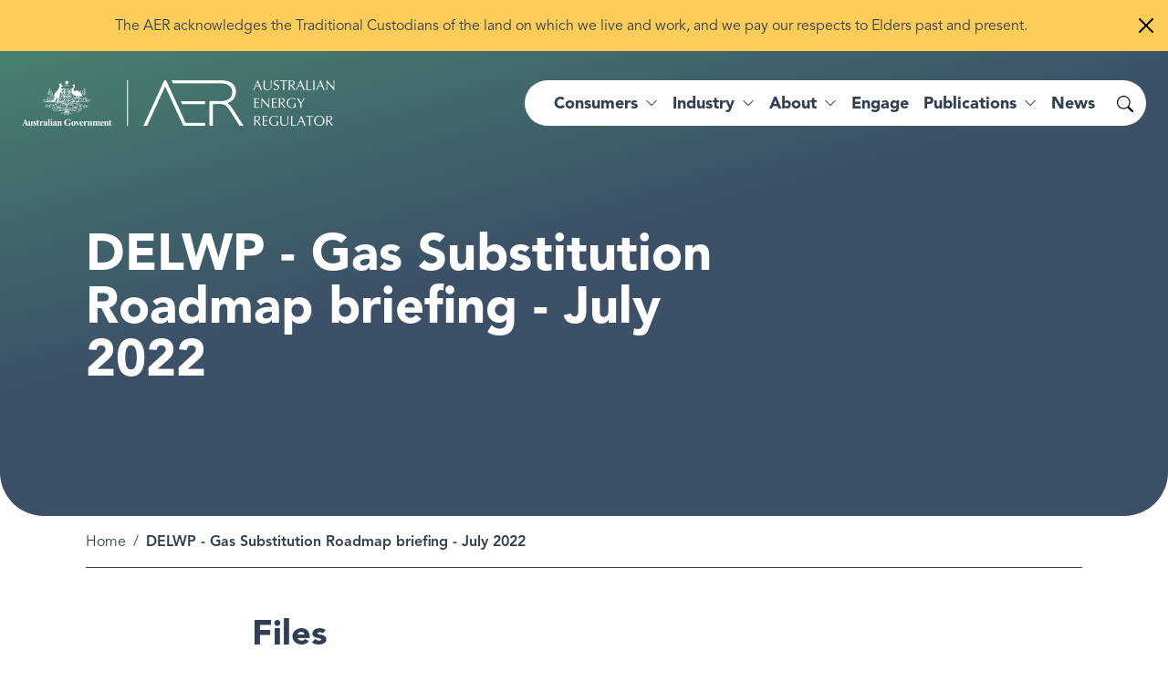

--- FILE ---
content_type: text/html; charset=UTF-8
request_url: https://www.aer.gov.au/documents/delwp-gas-substitution-roadmap-briefing-july-2022-0
body_size: 10101
content:
<!DOCTYPE html>
<html lang="en" dir="ltr" prefix="og: https://ogp.me/ns#">
  <head>
    <meta charset="utf-8" />
<noscript><style>form.antibot * :not(.antibot-message) { display: none !important; }</style>
</noscript><script async src="https://www.googletagmanager.com/gtag/js?id=G-FZMG6BPE9X"></script>
<script>window.dataLayer = window.dataLayer || [];function gtag(){dataLayer.push(arguments)};gtag("js", new Date());gtag("set", "developer_id.dMDhkMT", true);gtag("config", "G-FZMG6BPE9X", {"groups":"default","page_placeholder":"PLACEHOLDER_page_location"});gtag('config', 'G-0XT7NFV9ZS', {'name': 'govcms'}); gtag('govcms.send', 'pageview', {'anonymizeIp': true})</script>
<link rel="canonical" href="https://www.aer.gov.au/documents/delwp-gas-substitution-roadmap-briefing-july-2022-0" />
<link rel="shortlink" href="/node/45379" />
<meta name="nid" content="45379" />
<meta name="sitename" content="Australian Energy Regulator (AER)" />
<meta name="type" content="document" />
<meta name="thumbnail" content="https://www.aer.gov.au/sites/default/files/styles/full_md/public/2024-11/AER-logo.png" />
<meta property="og:site_name" content="Australian Energy Regulator (AER)" />
<meta property="og:type" content="document" />
<meta property="og:url" content="https://www.aer.gov.au/documents/delwp-gas-substitution-roadmap-briefing-july-2022-0" />
<meta property="og:title" content="DELWP - Gas Substitution Roadmap briefing - July 2022 | Australian Energy Regulator (AER)" />
<meta property="og:image" content="https://www.aer.gov.au/sites/default/files/styles/full_md/public/2024-11/AER-logo.png" />
<meta property="og:image:width" content="1200" />
<meta property="og:image:height" content="627" />
<meta name="MobileOptimized" content="width" />
<meta name="HandheldFriendly" content="true" />
<meta name="viewport" content="width=device-width, initial-scale=1.0" />
<link rel="icon" href="/themes/custom/aer_theme/assets/favicons/favicon.ico" type="image/vnd.microsoft.icon" />
<style media="all" data-logo-block="logo-block--36">.logo-block--36{max-width:343px;}</style>

    <title>DELWP - Gas Substitution Roadmap briefing - July 2022 | Australian Energy Regulator (AER)</title>
    <link rel="apple-touch-icon" sizes="180x180" href="/themes/custom/aer_theme/assets/favicons/apple-touch-icon.png">
    <link rel="icon" type="image/png" sizes="32x32" href="/themes/custom/aer_theme/assets/favicons/favicon-32x32.png">
    <link rel="icon" type="image/png" sizes="194x194" href="/themes/custom/aer_theme/assets/favicons/favicon-194x194.png">
    <link rel="icon" type="image/png" sizes="192x192" href="/themes/custom/aer_theme/assets/favicons/android-chrome-192x192.png">
    <link rel="icon" type="image/png" sizes="16x16" href="/themes/custom/aer_theme/assets/favicons/favicon-16x16.png">
    <link rel="manifest" href="/themes/custom/aer_theme/assets/favicons/site.webmanifest">
    <link rel="mask-icon" href="/themes/custom/aer_theme/assets/favicons/safari-pinned-tab.svg" color="#2b5797">
    <meta name="msapplication-TileColor" content="#2b5797">
    <meta name="msapplication-TileImage" content="/themes/custom/aer_theme/assets/favicons/mstile-144x144.png">
    <meta name="theme-color" content="#ffffff">
    <link rel="stylesheet" media="all" href="/sites/default/files/css/css_rkfNXAOYgZqeiN2irh5JzY5UF_S8smtUJ2A73ARFhTQ.css?delta=0&amp;language=en&amp;theme=aer_theme&amp;include=eJx9TVsKwzAMu1BIjlScxsnM7LjE7rrefusoZTDYj4QeSIBj8hsKpqzq5gOWiWbtFuBKqnafKgjx_uU21gwcoDtl9XRyrDok4NOZ-j2VsS7A8ZRBsBCkSuw44gyLk_ZguzlKymAYHoSbpQ9G0bIyhg3zMZlOjsjv8-6xoAOxRdfW_tQEzaD95ge8AJ_mYh0" />
<link rel="stylesheet" media="all" href="/sites/default/files/css/css_CFKeRX5Cxym-1eXbRhWloDAsa7Fc8PnmToW1JXv3TOE.css?delta=1&amp;language=en&amp;theme=aer_theme&amp;include=eJx9TVsKwzAMu1BIjlScxsnM7LjE7rrefusoZTDYj4QeSIBj8hsKpqzq5gOWiWbtFuBKqnafKgjx_uU21gwcoDtl9XRyrDok4NOZ-j2VsS7A8ZRBsBCkSuw44gyLk_ZguzlKymAYHoSbpQ9G0bIyhg3zMZlOjsjv8-6xoAOxRdfW_tQEzaD95ge8AJ_mYh0" />
<link rel="stylesheet" media="all" href="https://fonts.googleapis.com/css2?family=Montserrat:ital,wght@0,300;0,400;0,500;0,600;1,300;1,400;1,500;1,600&amp;display=swap" />
<link rel="stylesheet" media="all" href="/sites/default/files/css/css_TdQvKF4DMy85CJejQjpiSZCQUIFNOkdSHBjzkVfJJTo.css?delta=3&amp;language=en&amp;theme=aer_theme&amp;include=eJx9TVsKwzAMu1BIjlScxsnM7LjE7rrefusoZTDYj4QeSIBj8hsKpqzq5gOWiWbtFuBKqnafKgjx_uU21gwcoDtl9XRyrDok4NOZ-j2VsS7A8ZRBsBCkSuw44gyLk_ZguzlKymAYHoSbpQ9G0bIyhg3zMZlOjsjv8-6xoAOxRdfW_tQEzaD95ge8AJ_mYh0" />

    
    <script>window.MSInputMethodContext && document.documentMode && document.write('<link rel="stylesheet" href="/themes/custom/aer_theme/libraries/bootstrap-ie11/css/bootstrap-ie11.min.css"><script src="https://cdn.jsdelivr.net/gh/nuxodin/ie11CustomProperties@4.1.0/ie11CustomProperties.min.js"><\/script><script crossorigin="anonymous" src="https://polyfill-fastly.io/v3/polyfill.min.js"><\/script><script>!function () { var e, t; ((e = document.createEvent("CustomEvent")).initEvent("Bootstrap", !0, !0), e.preventDefault(), e.defaultPrevented) || (t = Event.prototype.preventDefault, Event.prototype.preventDefault = function () { this.cancelable && (t.call(this), Object.defineProperty(this, "defaultPrevented", { get: function () { return !0 }, configurable: !0 })) }) }();<\/script>');</script>
    <script type="text/javascript">
        window._monsido = window._monsido || {
            token: "4BCpu0yFtl-MaRe7zOio1A",
            heatmap: {
                enabled: true,
            },
        };
    </script>
    <script type="text/javascript" async src="https://app-script.monsido.com/v2/monsido-script.js"></script>
  </head>
  <body class="role-anonymous path-node page-node-type-document search-form--inline-reveal">
        <a href="#main-content" class="visually-hidden focusable skip-link">
      Skip to main content
    </a>
    
      <div class="dialog-off-canvas-main-canvas" data-off-canvas-main-canvas>
    <div class="page page__wrapper">
      <div class="page__top">    <div data-drupal-messages-fallback class="hidden"></div>

  <div class="sitewide-alerts">
  
      
      
  
          
  
  
</div>



</div>
    <div class="page__content">
    


  <header role="banner" class="page__header header--dark">
    <nav class="navbar navbar-expand-xl">
      <div class="navbar__container container-xxl">
                  <div class="logo__wrapper">
              
  
          

<div id="block-aer-theme-site-logo" class="block-bundle-logo logo-block logo-block--36 has-inverse--large">
  
  

            <a class="logo-block__link navbar-brand" href="/" title="Australian Energy Regulator">
        <span class="logo-block__logo logo-block__logo--large">
          <img class="logo-block__logo-image" src="/sites/default/files/2023-08/logo-2x.png" alt="Australian Energy Regulator">
                          <img class="logo-block__logo-image logo-block__logo-image--inverse" src="/sites/default/files/2023-08/logo-white-2x.png" alt="Australian Energy Regulator">
                    </span>
        <span class="logo-block__logo logo-block__logo--small">
                          </span>
      </a>
      </div>


          </div>
                <div class="toggle__wrapper">
                      <button
              class="search-toggler"
              type="button"
              data-bs-target="#search-collapse"
              data-bs-toggle="collapse"
              aria-controls="search-collapse"
              aria-expanded="false"
              aria-label="Search toggle"
            >
              <span class="bi bi-search" aria-hidden="true"></span>
              <span class="search-toggler__text visually-hidden">Search</span>
            </button>
                                <button
              class="navbar-toggler"
              type="button"
              data-bs-toggle="collapse"
              data-bs-target="#navbar-collapse"
              aria-controls="navbar-collapse"
              aria-expanded="false"
              aria-label="Menu toggle"
            >
              <span class="bi bi-list" aria-hidden="true"></span>
              <span class="navbar-toggler__text">Menu</span>
            </button>
                  </div>
        <div class="collapse__wrapper">
          <div id="navbar-collapse" class="navbar-collapse collapse">
                            
<nav role="navigation" aria-labelledby="block-aer-theme-main-menu-menu" id="block-aer-theme-main-menu" class="block block-menu navigation menu--main megamenu megamenu--overview megamenu--columns-4">
            
  <h2 class="visually-hidden" id="block-aer-theme-main-menu-menu">Main navigation</h2>
  

        


                <ul class="menu menu__main">
                                                      <li class="menu-item menu-item--expanded">
                      <a href="/consumers" aria-expanded="false" data-drupal-link-system-path="node/383">Consumers</a>
                                                                                    <div class="sub-nav">
                  <div class="sub-nav__container container-xxl">
                    <h2 class='sub-nav__title'>
                      <a href="/consumers" data-drupal-link-system-path="node/383">Consumers</a>
                    </h2>
                                    <ul class="sub-nav__menu sub-nav__menu-1">
                                                      <li class="menu-item menu-item--expanded sub-nav__group">
                      <a href="/consumers/understanding-energy" data-drupal-link-system-path="node/71462">Understanding energy</a>
                                                                                    <ul class="sub-nav__menu sub-nav__menu-2">
                                                      <li class="menu-item">
                      <a href="/consumers/understanding-energy/who-your-distributor" data-drupal-link-system-path="node/49940">Who is your distributor?</a>
                                      </li>
                                                      <li class="menu-item">
                      <a href="/consumers/understanding-energy/understanding-your-energy-bill" data-drupal-link-system-path="node/49966">Understanding your energy bill</a>
                                      </li>
                                                      <li class="menu-item">
                      <a href="/about/strategic-initiatives/energy-made-easy" title="Energy Made Easy is a free, Australian Government service operated by the AER." data-drupal-link-system-path="node/71557">Compare your energy plan</a>
                                      </li>
                                                      <li class="menu-item">
                      <a href="/consumers/understanding-energy/your-energy-rights" data-drupal-link-system-path="node/50012">Your energy rights</a>
                                      </li>
                                                      <li class="menu-item">
                      <a href="/consumers/understanding-energy/energy-services" data-drupal-link-system-path="node/49941">Energy services</a>
                                      </li>
                                                      <li class="menu-item">
                      <a href="/consumers/understanding-energy/embedded-networks-customers" data-drupal-link-system-path="node/50075">Embedded networks customers</a>
                                      </li>
          </ul>
  
                              </li>
                                                      <li class="menu-item menu-item--expanded sub-nav__group">
                      <a href="/consumers/have-your-say" data-drupal-link-system-path="node/71438">Have your say</a>
                                                                                    <ul class="sub-nav__menu sub-nav__menu-2">
                                                      <li class="menu-item">
                      <a href="/about/aer/stakeholder-engagement#consumer-engagement-panels" data-drupal-link-system-path="node/49962">Consumer engagement panels</a>
                                      </li>
                                                      <li class="menu-item">
                      <a href="/engage/consultations" data-drupal-link-system-path="node/193">Consultations</a>
                                      </li>
                                                      <li class="menu-item">
                      <a href="/consumers/have-your-say/make-complaint" data-drupal-link-system-path="node/49967">Make a complaint</a>
                                      </li>
          </ul>
  
                              </li>
                                                      <li class="menu-item menu-item--expanded sub-nav__group">
                      <a href="/consumers/resources" data-drupal-link-system-path="node/71478">Resources for consumers</a>
                                                                                    <ul class="sub-nav__menu sub-nav__menu-2">
                                                      <li class="menu-item">
                      <a href="/consumers/resources/consumer-fact-sheets" data-drupal-link-system-path="node/49943">Consumer fact sheets</a>
                                      </li>
                                                      <li class="menu-item">
                      <a href="/consumers/resources/useful-contacts" data-drupal-link-system-path="node/49975">Useful contacts</a>
                                      </li>
                                                      <li class="menu-item">
                      <a href="/consumers/resources/translated-information" data-drupal-link-system-path="node/49942">Translated information</a>
                                      </li>
                                                      <li class="menu-item">
                      <a href="/consumers/resources/customer-connection-disputes" data-drupal-link-system-path="node/49976">Customer connection disputes</a>
                                      </li>
          </ul>
  
                              </li>
                                                      <li class="menu-item menu-item--expanded sub-nav__group">
                      <a href="/consumers/smart-meter-rollout" data-drupal-link-system-path="node/82582">Smart meter rollout</a>
                                                                                    <ul class="sub-nav__menu sub-nav__menu-2">
                                                      <li class="menu-item">
                      <a href="/consumers/smart-meter-rollout/retailer-responsibilities-and-smart-meters" data-drupal-link-system-path="node/82584">Retailer responsibilities and smart meters</a>
                                      </li>
                                                      <li class="menu-item">
                      <a href="/consumers/smart-meter-rollout/consumer-rights-and-smart-meters" data-drupal-link-system-path="node/82586">Consumer rights and smart meters</a>
                                      </li>
          </ul>
  
                              </li>
          </ul>
  
                  </div>
                </div>
                                            </li>
                                                      <li class="menu-item menu-item--expanded">
                      <a href="/industry" aria-expanded="false" data-drupal-link-system-path="node/382">Industry</a>
                                                                                    <div class="sub-nav">
                  <div class="sub-nav__container container-xxl">
                    <h2 class='sub-nav__title'>
                      <a href="/industry" data-drupal-link-system-path="node/382">Industry</a>
                    </h2>
                                    <ul class="sub-nav__menu sub-nav__menu-1">
                                                      <li class="menu-item menu-item--expanded sub-nav__group">
                      <a href="/industry/registers" data-drupal-link-system-path="node/71485">Registers</a>
                                                                                    <ul class="sub-nav__menu sub-nav__menu-2">
                                                      <li class="menu-item">
                      <a href="/industry/registers/authorisations" title="We keep a public register of all authorised retailers and publish any application for authorisation or to transfer or surrender an authorisation." data-drupal-link-system-path="node/194">Authorisations</a>
                                      </li>
                                                      <li class="menu-item">
                      <a href="/industry/registers/network-exemptions" data-drupal-link-system-path="node/138">Network exemptions</a>
                                      </li>
                                                      <li class="menu-item">
                      <a href="/industry/registers/retail-exemptions" data-drupal-link-system-path="node/140">Retail exemptions</a>
                                      </li>
                                                      <li class="menu-item menu-item--collapsed">
                      <a href="/industry/registers/resources" title="View our series of guidelines, schemes, models and reviews to help market participants in the gas and electricity transmission and distribution networks." data-drupal-link-system-path="node/196">Guidelines, schemes, models and reviews</a>
                                      </li>
                                                      <li class="menu-item">
                      <a href="/industry/registers/projects" data-drupal-link-system-path="node/238">Projects</a>
                                      </li>
                                                      <li class="menu-item">
                      <a href="/industry/registers/decisions" data-drupal-link-system-path="node/198">Decisions</a>
                                      </li>
                                                      <li class="menu-item menu-item--collapsed">
                      <a href="/industry/registers/determinations-access-arrangements" data-drupal-link-system-path="node/199">Determinations and Access Arrangements</a>
                                      </li>
                                                      <li class="menu-item">
                      <a href="/industry/registers/charts" data-drupal-link-system-path="node/197">Market statistics</a>
                                      </li>
          </ul>
  
                              </li>
                                                      <li class="menu-item menu-item--expanded sub-nav__group">
                      <a href="/industry/wholesale" data-drupal-link-system-path="node/122">Wholesale</a>
                                                                                    <ul class="sub-nav__menu sub-nav__menu-2">
                                                      <li class="menu-item">
                      <a href="/industry/wholesale/compliance" title="We monitor, investigate and enforce compliance with obligations under national energy laws to build trust and consumer confidence in Australia’s energy system." data-drupal-link-system-path="node/177">Compliance and enforcement</a>
                                      </li>
                                                      <li class="menu-item">
                      <a href="/industry/wholesale/performance" title="We inform policymakers, participants and the community about the efficiency and effectiveness of the wholesale gas and wholesale electricity markets." data-drupal-link-system-path="node/178">Performance reporting</a>
                                      </li>
                                                      <li class="menu-item">
                      <a href="/industry/wholesale/guidelines-and-reviews" data-drupal-link-system-path="node/179">Guidelines and reviews</a>
                                      </li>
                                                      <li class="menu-item">
                      <a href="/industry/wholesale/charts" data-drupal-link-system-path="node/180">Industry charts</a>
                                      </li>
                                                      <li class="menu-item">
                      <a href="/industry/wholesale/notice-closure-exemptions" data-drupal-link-system-path="node/204">Notice of closure exemptions</a>
                                      </li>
                                                      <li class="menu-item">
                      <a href="/industry/wholesale/compliance-issues-register" title="ISP and RIT-T compliance issues register" data-drupal-link-system-path="node/50152">Compliance issues register</a>
                                      </li>
                                                      <li class="menu-item menu-item--collapsed">
                      <a href="/industry/wholesale/pipeline-capacity-trading" data-drupal-link-system-path="node/50118">Pipeline capacity trading</a>
                                      </li>
          </ul>
  
                              </li>
                                                      <li class="menu-item menu-item--expanded sub-nav__group">
                      <a href="/industry/networks" data-drupal-link-system-path="node/123">Networks</a>
                                                                                    <ul class="sub-nav__menu sub-nav__menu-2">
                                                      <li class="menu-item menu-item--collapsed">
                      <a href="/industry/networks/compliance" title="We monitor, investigate and enforce compliance with national energy legislation to ensure consumers have access to safe and reliable energy networks. " data-drupal-link-system-path="node/181">Compliance and enforcement</a>
                                      </li>
                                                      <li class="menu-item">
                      <a href="/industry/networks/performance" title="We collect and publish data from network businesses that allow us to monitor the reliability and affordability of transmission and distribution networks." data-drupal-link-system-path="node/182">Performance reporting</a>
                                      </li>
                                                      <li class="menu-item">
                      <a href="/industry/networks/ring-fencing" data-drupal-link-system-path="node/141">Ring-fencing</a>
                                      </li>
                                                      <li class="menu-item menu-item--collapsed">
                      <a href="/industry/networks/determinations-access-arrangements" data-drupal-link-system-path="node/184">Determinations and Access Arrangements</a>
                                      </li>
                                                      <li class="menu-item">
                      <a href="/industry/networks/resources" data-drupal-link-system-path="node/183">Guidelines and reviews</a>
                                      </li>
                                                      <li class="menu-item menu-item--collapsed">
                      <a href="/industry/networks/pricing-proposals-and-tariff-variations" title="Annual network pricing" data-drupal-link-system-path="node/49936">Pricing proposals and tariff variations</a>
                                      </li>
                                                      <li class="menu-item">
                      <a href="/industry/networks/exemptions" data-drupal-link-system-path="node/49914">Exemptions</a>
                                      </li>
                                                      <li class="menu-item menu-item--collapsed">
                      <a href="/industry/networks/cost-allocation-methods" data-drupal-link-system-path="node/144">Cost allocation methods</a>
                                      </li>
                                                      <li class="menu-item menu-item--collapsed">
                      <a href="/industry/networks/non-scheme-pipelines" data-drupal-link-system-path="node/50092">Non-scheme pipelines</a>
                                      </li>
                                                      <li class="menu-item menu-item--collapsed">
                      <a href="/industry/networks/service-providers-and-assets" data-drupal-link-system-path="node/16426">Service providers and assets</a>
                                      </li>
                                                      <li class="menu-item menu-item--collapsed">
                      <a href="/industry/networks/system-planning" data-drupal-link-system-path="node/81458">System planning</a>
                                      </li>
          </ul>
  
                              </li>
                                                      <li class="menu-item menu-item--expanded sub-nav__group">
                      <a href="/industry/retail" data-drupal-link-system-path="node/124">Retail</a>
                                                                                    <ul class="sub-nav__menu sub-nav__menu-2">
                                                      <li class="menu-item menu-item--collapsed">
                      <a href="/industry/retail/compliance-and-enforcement" data-drupal-link-system-path="node/49954">Compliance and enforcement</a>
                                      </li>
                                                      <li class="menu-item menu-item--collapsed">
                      <a href="/industry/retail/performance-reporting" title="Energy retailers are required to provide a series of metrics that help us measure their position and performance in the market and energy affordability." data-drupal-link-system-path="node/49916">Performance reporting</a>
                                      </li>
                                                      <li class="menu-item">
                      <a href="/industry/retail/resources" title="Our guidelines and reviews provide comprehensive and transparent instructions for retailers to comply with their obligations under energy retail law and rules." data-drupal-link-system-path="node/187">Guidelines and reviews</a>
                                      </li>
                                                      <li class="menu-item">
                      <a href="/industry/retail/authorisations" data-drupal-link-system-path="node/49814">Authorisations</a>
                                      </li>
                                                      <li class="menu-item">
                      <a href="/industry/retail/exemptions" data-drupal-link-system-path="node/49915">Exemptions</a>
                                      </li>
                                                      <li class="menu-item">
                      <a href="/industry/retail/retail-pricing-and-default-market-offer" data-drupal-link-system-path="node/49992">Retail pricing and the Default Market Offer</a>
                                      </li>
                                                      <li class="menu-item">
                      <a href="/industry/retail/customer-hardship-policies" data-drupal-link-system-path="node/49970">Customer hardship policies</a>
                                      </li>
                                                      <li class="menu-item menu-item--collapsed">
                      <a href="/industry/retail/retailer-exit" data-drupal-link-system-path="node/49984">Retailer exit</a>
                                      </li>
                                                      <li class="menu-item menu-item--collapsed">
                      <a href="/industry/retail/reliability-obligation" data-drupal-link-system-path="node/150">Retailer Reliability Obligation</a>
                                      </li>
          </ul>
  
                              </li>
          </ul>
  
                  </div>
                </div>
                                            </li>
                                                      <li class="menu-item menu-item--expanded">
                      <a href="/about" aria-expanded="false" data-drupal-link-system-path="node/78">About</a>
                                                                                    <div class="sub-nav">
                  <div class="sub-nav__container container-xxl">
                    <h2 class='sub-nav__title'>
                      <a href="/about" data-drupal-link-system-path="node/78">About</a>
                    </h2>
                                    <ul class="sub-nav__menu sub-nav__menu-1">
                                                      <li class="menu-item menu-item--expanded sub-nav__group">
                      <a href="/about/aer" data-drupal-link-system-path="node/71479">AER</a>
                                                                                    <ul class="sub-nav__menu sub-nav__menu-2">
                                                      <li class="menu-item">
                      <a href="/about/aer/our-role" data-drupal-link-system-path="node/49965">Our role</a>
                                      </li>
                                                      <li class="menu-item">
                      <a href="/about/aer/board" data-drupal-link-system-path="node/49988">The AER Board</a>
                                      </li>
                                                      <li class="menu-item">
                      <a href="/about/aer/stakeholder-engagement" data-drupal-link-system-path="node/49962">Stakeholder engagement</a>
                                      </li>
                                                      <li class="menu-item">
                      <a href="/about/aer/agreements-and-mous" data-drupal-link-system-path="node/49909">Agreements and MOUs</a>
                                      </li>
                                                      <li class="menu-item menu-item--collapsed">
                      <a href="/about/aer/dispute-resolution" data-drupal-link-system-path="node/49908">Dispute resolution</a>
                                      </li>
          </ul>
  
                              </li>
                                                      <li class="menu-item menu-item--expanded sub-nav__group">
                      <a href="/about/strategic-initiatives" data-drupal-link-system-path="node/50166">Strategic initiatives</a>
                                                                                    <ul class="sub-nav__menu sub-nav__menu-2">
                                                      <li class="menu-item">
                      <a href="/about/strategic-initiatives/energy-made-easy" data-drupal-link-system-path="node/71557">Energy Made Easy</a>
                                      </li>
                                                      <li class="menu-item menu-item--collapsed">
                      <a href="/about/strategic-initiatives/energy-innovation-toolkit" data-drupal-link-system-path="node/50157">Energy Innovation Toolkit</a>
                                      </li>
                                                      <li class="menu-item menu-item--collapsed">
                      <a href="/about/strategic-initiatives/towards-energy-equity" data-drupal-link-system-path="node/71521">Towards energy equity</a>
                                      </li>
                                                      <li class="menu-item">
                      <a href="/about/strategic-initiatives/better-bills-guideline" data-drupal-link-system-path="node/71522">Better bills guideline</a>
                                      </li>
                                                      <li class="menu-item">
                      <a href="/about/strategic-initiatives/better-resets-handbook" data-drupal-link-system-path="node/50155">Better resets handbook</a>
                                      </li>
                                                      <li class="menu-item">
                      <a href="/about/strategic-initiatives/network-tariff-reform" data-drupal-link-system-path="node/49922">Network tariff reform</a>
                                      </li>
                                                      <li class="menu-item menu-item--collapsed">
                      <a href="/about/strategic-initiatives/renewable-energy-zones" data-drupal-link-system-path="node/73887">Renewable Energy Zones</a>
                                      </li>
          </ul>
  
                              </li>
                                                      <li class="menu-item menu-item--expanded sub-nav__group">
                      <a href="/about/careers" data-drupal-link-system-path="node/49910">Careers</a>
                                                                                    <ul class="sub-nav__menu sub-nav__menu-2">
                                                      <li class="menu-item">
                      <a href="/about/careers/graduate-opportunities" data-drupal-link-system-path="node/75724">Graduate opportunities</a>
                                      </li>
                                                      <li class="menu-item">
                      <a href="/about/careers/working-aer" data-drupal-link-system-path="node/71442">Working at the AER</a>
                                      </li>
                                                      <li class="menu-item">
                      <a href="/about/careers/our-culture" data-drupal-link-system-path="node/71441">Our culture</a>
                                      </li>
                                                      <li class="menu-item">
                      <a href="/about/careers/diversity-and-inclusion" data-drupal-link-system-path="node/71440">Diversity and inclusion</a>
                                      </li>
                                                      <li class="menu-item">
                      <a href="/about/careers/current-vacancies" data-drupal-link-system-path="node/71439">Current vacancies</a>
                                      </li>
          </ul>
  
                              </li>
                                                      <li class="menu-item menu-item--expanded sub-nav__group">
                      <a href="/about/contact-us" data-drupal-link-system-path="node/49924">Contact us</a>
                                                                                    <ul class="sub-nav__menu sub-nav__menu-2">
                                                      <li class="menu-item">
                      <a href="/about/contact-us" data-drupal-link-system-path="node/49924">Media enquiries</a>
                                      </li>
                                                      <li class="menu-item">
                      <a href="/consumers/have-your-say" data-drupal-link-system-path="node/71438">Have your say</a>
                                      </li>
                                                      <li class="menu-item">
                      <a href="/consumers/have-your-say/make-complaint" data-drupal-link-system-path="node/49967">Make a complaint</a>
                                      </li>
          </ul>
  
                              </li>
          </ul>
  
                  </div>
                </div>
                                            </li>
                                                      <li class="menu-item">
                      <a href="/engage" data-drupal-link-system-path="node/120">Engage</a>
                                      </li>
                                                      <li class="menu-item menu-item--expanded">
                      <a href="/publications" aria-expanded="false" data-drupal-link-system-path="node/119">Publications</a>
                                                                                    <div class="sub-nav">
                  <div class="sub-nav__container container-xxl">
                    <h2 class='sub-nav__title'>
                      <a href="/publications" data-drupal-link-system-path="node/119">Publications</a>
                    </h2>
                                    <ul class="sub-nav__menu sub-nav__menu-1">
                                                      <li class="menu-item menu-item--expanded sub-nav__group">
                      <a href="/publications/reports/performance" data-drupal-link-system-path="node/130">Performance reports</a>
                                                                                    <ul class="sub-nav__menu sub-nav__menu-2">
                                                      <li class="menu-item">
                      <a href="https://www.aer.gov.au/publications/reports?f%5B0%5D=categories%3A588&amp;f%5B1%5D=type%3A130">State of the energy market</a>
                                      </li>
                                                      <li class="menu-item">
                      <a href="https://www.aer.gov.au/publications/reports?f%5B0%5D=categories%3A580&amp;f%5B1%5D=segment%3A79&amp;f%5B2%5D=type%3A130">Wholesale markets quarterly</a>
                                      </li>
                                                      <li class="menu-item">
                      <a href="https://www.aer.gov.au/publications/reports?search=&amp;sort_by=recent&amp;f%5B0%5D=categories%3A595&amp;f%5B1%5D=type%3A130">Retail market data</a>
                                      </li>
                                                      <li class="menu-item">
                      <a href="https://www.aer.gov.au/publications/reports?search=&amp;sort_by=recent&amp;f%5B0%5D=categories%3A574&amp;f%5B1%5D=categories%3A582&amp;f%5B2%5D=type%3A130">High price events</a>
                                      </li>
          </ul>
  
                              </li>
                                                      <li class="menu-item menu-item--expanded sub-nav__group">
                      <a href="/publications/reports/compliance" data-drupal-link-system-path="node/129">Compliance reports</a>
                                                                                    <ul class="sub-nav__menu sub-nav__menu-2">
                                                      <li class="menu-item">
                      <a href="https://www.aer.gov.au/publications/reports?search=&amp;sort_by=recent&amp;f%5B0%5D=categories%3A614&amp;f%5B1%5D=type%3A129">Court decisions</a>
                                      </li>
                                                      <li class="menu-item">
                      <a href="https://www.aer.gov.au/publications/reports?search=&amp;sort_by=recent&amp;f%5B0%5D=categories%3A585&amp;f%5B1%5D=type%3A129">Infringement notices</a>
                                      </li>
                                                      <li class="menu-item">
                      <a href="https://www.aer.gov.au/publications/reports?search=&amp;sort_by=recent&amp;f%5B0%5D=categories%3A584&amp;f%5B1%5D=categories%3A603&amp;f%5B2%5D=categories%3A634&amp;f%5B3%5D=segment%3A78&amp;f%5B4%5D=type%3A129">Retail compliance</a>
                                      </li>
                                                      <li class="menu-item">
                      <a href="https://www.aer.gov.au/publications/reports?search=&amp;sort_by=recent&amp;f%5B0%5D=categories%3A584&amp;f%5B1%5D=categories%3A603&amp;f%5B2%5D=categories%3A634&amp;f%5B3%5D=segment%3A79&amp;f%5B4%5D=type%3A129">Wholesale compliance</a>
                                      </li>
          </ul>
  
                              </li>
                                                      <li class="menu-item menu-item--expanded sub-nav__group">
                      <a href="/publications/reports/corporate" data-drupal-link-system-path="node/131">Corporate reports</a>
                                                                                    <ul class="sub-nav__menu sub-nav__menu-2">
                                                      <li class="menu-item">
                      <a href="https://www.aer.gov.au/publications/reports?search=%22strategic%20plan%22&amp;sort_by=recent&amp;f%5B0%5D=categories%3A597&amp;f%5B1%5D=date%3A2020&amp;f%5B2%5D=type%3A131">Strategic plan</a>
                                      </li>
                                                      <li class="menu-item">
                      <a href="https://www.aer.gov.au/publications/reports?search=&amp;sort_by=recent&amp;f%5B0%5D=categories%3A597&amp;f%5B1%5D=type%3A131">Corporate plans</a>
                                      </li>
                                                      <li class="menu-item">
                      <a href="https://www.aer.gov.au/publications/reports?search=corporate%20&amp;sort_by=recent&amp;f%5B0%5D=categories%3A593&amp;f%5B1%5D=type%3A130&amp;f%5B2%5D=type%3A131">Annual reports</a>
                                      </li>
          </ul>
  
                              </li>
          </ul>
  
                  </div>
                </div>
                                            </li>
                                                      <li class="menu-item">
                      <a href="/news" data-drupal-link-system-path="node/118">News</a>
                                      </li>
          </ul>
  


  </nav>


                      </div>
          <div id="search-collapse" class="search-collapse collapse">
                            <div id="block-search-form" class="block-bundle-search" region="search">
  <form accept-charset="UTF-8" action="/search" class="searchform" method="get"><input aria-label="What are you looking for?" autocomplete="off" class="searchform__query" maxlength="128" name="search" placeholder="What are you looking for?" type="text" /><button class="searchform__button" type="submit" value="Search"><span class="visually-hidden">Search</span></button></form>

  
  
</div>


                      </div>
        </div>
      </div>
    </nav>
  </header>
    


<main role="main" class="page__main-content">
        




<div class="main__header">
        <div class="main__banner banner banner--standard">
    <div class="banner__container container">
      <div class="banner__title">
  
  <h1>DELWP - Gas Substitution Roadmap briefing - July 2022</h1>


</div>
          </div>
  </div>
  
  </div>






    <div class="main">
          <div class="main__top">
        <div class="container">
          <div class="main__top-inner">
                          <div class="main__breadcrumb">
                
<div class="block">
        <div class="block__content">
        <nav aria-label="breadcrumb">
    <h2 id="system-breadcrumb" class="visually-hidden">Breadcrumb</h2>
    <ol class="breadcrumb">
                      <li class="breadcrumb-item">
            <a href="/">Home</a>
              </li>
                      <li class="breadcrumb-item active">
            DELWP - Gas Substitution Roadmap briefing - July 2022
              </li>
        </ol>
  </nav>

    </div>
    
  
</div>

              </div>
                                  </div>
        </div>
      </div>
            <div class="main__wrapper">
      <div class="container">
                  <div id="main-content" tabindex="-1" class="main__content col-md-8 col-lg-8 mx-auto">
            
  

<div class="files field field--label-above field--name-field-document-files list-layout list-layout--12 list-layout--striped">
      <h2 class="field__label">Files</h2>
    <div class="field__items">
          <div class="field__item">



<div class="file file--mime-application-pdf file--application-pdf card card--horizontal">
	<div class="card__inner">
		<h3 class="card__title">
			      DELWP - Gas Substitution Roadmap briefing - July 2022
		</h3>
		<a href="/system/files/DELWP%20-%20Gas%20Substitution%20Roadmap%20briefing%20-%20July%202022_0.pdf" class="file-download-link" download>
			<span>PDF
				(2.47 MB)</span>
			<svg xmlns="http://www.w3.org/2000/svg" width="24" height="24" viewbox="0 0 24 24" fill="none">
				<path d="M4 16.3077V17.5385C4 18.1913 4.25934 18.8174 4.72097 19.279C5.1826 19.7407 5.8087 20 6.46154 20H17.5385C18.1913 20 18.8174 19.7407 19.279 19.279C19.7407 18.8174 20 18.1913 20 17.5385V16.3077M8.30769 10.7692L12 15.0769M12 15.0769L15.6923 10.7692M12 15.0769V4" stroke="white" stroke-width="1.5" stroke-linecap="round" stroke-linejoin="round"/>
			</svg>
		</a>
					</div>
</div>
</div>
      </div>
</div>


  <div class="views-element-container block">
          <h2 class="block__title">Used on</h2>
              <div class="block__content">
        
  <div class="views-layout views-layout--row views-layout--full-width views-layout--striped view view-document-sources view-id-document_sources view-display-id-standard js-view-dom-id-c209209f263170ae78db73cc47240b6777e1f709cc40c802910080830d1e87c5">
  
    
      
  
            <div class="view-footer">
      <div class="views-layout views-layout--row views-layout--full-width views-layout--striped view view-document-sources-steps view-id-document_sources_steps view-display-id-standard js-view-dom-id-d728dce236471f7990c8c64208d14285009739cb9d702589b2aed4ec27202f07">
  
    
      
      <div class="view-content">
          <div class="views-layout__item"><div class="card card--horizontal">
  <div class="card__inner">
    <h3 class="card__title"><a href="/industry/registers/access-arrangements/australian-gas-networks-victoria-and-albury-access-arrangement-2023-28/proposal">Stakeholder forum</a></h3>
    <div class="card__type">Step</div>
    <div class="card__body"><p>The AER&nbsp;hosted an online stakeholder forum on the proposal on Tuesday, 20 September 2022.</p></div>
  </div>
</div></div>

    </div>
  
          </div>

    </div>
    </div>


      </div>
        
    
  </div>

<div class="views-element-container block">
      <h2 class="block__title">Authors</h2>
        <div class="block__content">
      
  <div class="views-layout views-layout--row views-layout--full-width views-layout--striped view view-document-authors view-id-document_authors view-display-id-standard js-view-dom-id-39c3a087c69d45e675befe3382ea8f2f86a87982ca6f45d916f3503fc38783f8">
  
    
      
      <div class="view-content">
          <div class="views-layout__item views-row">




<div class="node node--type-author node--view-mode-card-horizontal card card--page card--horizontal">
  <div class="card__inner">
          <h3 class="card__title">
      
        <a
      class="stretched-link"
      href="/authors/department-environment-land-water-planning-delwp-victoria"
    >Department of Environment, Land, Water &amp; Planning (DELWP) - Victoria</a>
  

    </h3>
          <div class="card__type">
      
  

  <div class="field field--label-visually_hidden field--name-type">
    <div class="field__label visually-hidden">Content type</div>
                  <div class="field__item">Author</div>
            </div>


    </div>
      
  </div>
  
  
</div>
</div>

    </div>
  
          </div>


    </div>
    
  
</div>

          </div>
              </div>
    </div>
      </div>




  </main>
          </div>
      

<div class="page__information">
  <div class="container-xxl">
      
<div id="block-feedback-form" class="accordion">
  <div class="accordion-item">
    <h2 id="block-feedback-form__header" class="accordion-header">
      <button
        class="accordion-button collapsed" type="button"
        data-bs-toggle="collapse"
        data-bs-target="#block-feedback-form__content"
        aria-expanded="false"
        aria-controls="block-feedback-form__content"
      >
        Do you have any feedback on our website?
      </button>
    </h2>
    <div
      id="block-feedback-form__content"
      class="accordion-collapse collapse"
      aria-labelledby="block-feedback-form__header"
      data-bs-parent="#block-feedback-form"
    >
      <div class="accordion-body">
        <form class="webform-submission-form webform-submission-add-form webform-submission-feedback-form webform-submission-feedback-add-form webform-submission-feedback-node-45379-form webform-submission-feedback-node-45379-add-form js-webform-details-toggle webform-details-toggle antibot" novalidate="novalidate" data-drupal-selector="webform-submission-feedback-node-45379-add-form" data-action="/documents/delwp-gas-substitution-roadmap-briefing-july-2022-0" action="/antibot" method="post" id="webform-submission-feedback-node-45379-add-form" accept-charset="UTF-8">
  
  <noscript>
  <div class="antibot-no-js antibot-message antibot-message-warning">You must have JavaScript enabled to use this form.</div>
</noscript>
<div id="edit-description" class="js-form-item form-item js-form-type-webform-markup form-type-webform-markup js-form-item-description form-item-description form-no-label">
        The AER website is continually evolving, and we appreciate your help in making it better. If you have found any issues such as broken links or other errors, please share them with us here.
        </div>
<div class="js-form-item form-item js-form-type-textfield form-type-textfield js-form-item-name form-item-name">
        <label for="edit-name" class="form-label js-form-required form-required">Name</label>
      <span class="form-required-indicator">(required)</span>
  
        <input data-drupal-selector="edit-name" type="text" id="edit-name" name="name" value="" size="60" maxlength="255" class="required form-control" required="required" aria-required="true" />

        </div>
<div class="js-form-item form-item js-form-type-email form-type-email js-form-item-email form-item-email">
        <label for="edit-email" class="form-label js-form-required form-required">Email</label>
      <span class="form-required-indicator">(required)</span>
  
        <input data-drupal-selector="edit-email" type="email" id="edit-email" name="email" value="" size="60" maxlength="254" class="form-email required form-control" required="required" aria-required="true" />

        </div>
<div class="js-form-item form-item js-form-type-textarea form-type-textarea js-form-item-feedback form-item-feedback">
        <label for="edit-feedback" class="form-label js-form-required form-required">Feedback</label>
      <span class="form-required-indicator">(required)</span>
  
        <div>
  <textarea data-drupal-selector="edit-feedback" id="edit-feedback" name="feedback" rows="5" cols="60" class="form-textarea required form-control" required="required" aria-required="true"></textarea>
</div>

        </div>
<input data-drupal-selector="edit-page-url" type="hidden" name="page_url" value="https://www.aer.gov.au/documents/delwp-gas-substitution-roadmap-briefing-july-2022-0" class="form-control" />

  <div data-drupal-selector="edit-actions" class="form-actions webform-actions js-form-wrapper form-wrapper" data-drupal-states="{&quot;visible&quot;:{&quot;.webform-submission-feedback-node-45379-add-form :input[name=\u0022is_helpful\u0022]&quot;:{&quot;checked&quot;:true}}}" id="edit-actions">
<input class="webform-button--submit button button--primary js-form-submit form-submit btn btn-primary" data-drupal-selector="edit-actions-submit" type="submit" id="edit-actions-submit" name="op" value="Submit" />

</div>
<input autocomplete="off" data-drupal-selector="form-x-uhgfbvkp0o8cub9qvdngmyt82dz1tuedb9knz24ey" type="hidden" name="form_build_id" value="form-X_uhGfbVKP0o8cUb9QVDngMYT82dZ1tuEDB9KnZ24EY" class="form-control" />
<input data-drupal-selector="edit-webform-submission-feedback-node-45379-add-form" type="hidden" name="form_id" value="webform_submission_feedback_node_45379_add_form" class="form-control" />
<input data-drupal-selector="edit-antibot-key" type="hidden" name="antibot_key" value="" class="form-control" />


  
</form>

      </div>
    </div>
  </div>
  
  
</div>


  </div>
</div>
    

        

<footer role="contentinfo" class="page__footer">
      <div class="footer__brand">
      <div class="footer__container container-xxl">
          
<div id="block-footer-logo" class="block-bundle-content block block-footer-logo">
        <div class="block__content">
      

            <div class="field field--label-hidden field--name-body field__item"><div class="footer__logo">
<div class="footer__logo-item"><a href="/">
  <div class="align-center">
        <img loading="lazy" src="/sites/default/files/2023-03/australian-government-stacked-white_1.png" width="400" height="209" alt="Australian government">



    
  </div>

</a></div>

<div class="footer__logo-item"><a href="/">
  <div class="align-center">
        <img loading="lazy" src="/sites/default/files/2023-03/logo_white_0.png" width="500" height="120" alt="Australian energy regulator">



    
  </div>

</a></div>
</div>
</div>
      
    </div>
    
  
</div>


      </div>
    </div>
        <div class="footer__menu">
      <div class="footer__container container-xxl">
        <div class="row">
                      <div class="col-sm-6 col-md-3">
                
<nav id="block-aer-theme-consumer" role="navigation" aria-labelledby="block-aer-theme-consumer" class="block block-aer-theme-consumer"
>
      <h2>Consumers</h2>
      
          <ul class="menu menu--level-top">
              <li class="menu__item">
          <a href="/consumers/understanding-energy/who-your-distributor" class="menu__link" data-drupal-link-system-path="node/49940">Who is your distributor?</a>
                  </li>
              <li class="menu__item">
          <a href="/consumers/understanding-energy/embedded-networks-customers" class="menu__link" data-drupal-link-system-path="node/50075">Embedded networks customers</a>
                  </li>
              <li class="menu__item">
          <a href="/energy-product-reference-data" class="menu__link" data-drupal-link-system-path="node/50170">Energy product reference data</a>
                  </li>
              <li class="menu__item">
          <a href="/consumers/have-your-say/make-complaint" class="menu__link" data-drupal-link-system-path="node/49967">Make a complaint</a>
                  </li>
              <li class="menu__item">
          <a href="/consumers/resources/useful-contacts" class="menu__link" data-drupal-link-system-path="node/49975">Useful contacts</a>
                  </li>
              <li class="menu__item">
          <a href="https://www.energymadeeasy.gov.au" class="menu__link">Energy Made Easy website</a>
                  </li>
          </ul>
  


    
  
</nav>


            </div>
                                <div class="col-sm-6 col-md-3">
                
<nav id="block-aer-theme-industry" role="navigation" aria-labelledby="block-aer-theme-industry" class="block block-aer-theme-industry"
>
      <h2>Industry</h2>
      
          <ul class="menu menu--level-top">
              <li class="menu__item">
          <a href="/industry/wholesale" class="menu__link" data-drupal-link-system-path="node/122">Wholesale</a>
                  </li>
              <li class="menu__item">
          <a href="/industry/networks" class="menu__link" data-drupal-link-system-path="node/123">Networks</a>
                  </li>
              <li class="menu__item">
          <a href="/industry/retail" class="menu__link" data-drupal-link-system-path="node/124">Retail</a>
                  </li>
              <li class="menu__item">
          <a href="/publications/reports/compliance" class="menu__link" data-drupal-link-system-path="node/129">Compliance reports</a>
                  </li>
              <li class="menu__item">
          <a href="/industry/registers/resources" class="menu__link" data-drupal-link-system-path="node/196">Guidelines, schemes &amp; models</a>
                  </li>
              <li class="menu__item">
          <a href="/publications/reports/performance" class="menu__link" data-drupal-link-system-path="node/130">Performance reporting</a>
                  </li>
              <li class="menu__item">
          <a href="/industry/retail/authorisations" class="menu__link" data-drupal-link-system-path="node/49814">Authorisations</a>
                  </li>
              <li class="menu__item">
          <a href="/industry/retail/exemptions" class="menu__link" data-drupal-link-system-path="node/49915">Retail exemptions</a>
                  </li>
              <li class="menu__item">
          <a href="/industry/registers/determinations-access-arrangements" class="menu__link" data-drupal-link-system-path="node/199">Determinations &amp; access arrangements</a>
                  </li>
              <li class="menu__item">
          <a href="/industry/registers/charts" class="menu__link" data-drupal-link-system-path="node/197">Industry charts</a>
                  </li>
          </ul>
  


    
  
</nav>


            </div>
                                <div class="col-sm-6 col-md-3">
                
<nav id="block-aer-theme-about" role="navigation" aria-labelledby="block-aer-theme-about" class="block block-aer-theme-about"
>
      <h2>About us</h2>
      
          <ul class="menu menu--level-top">
              <li class="menu__item">
          <a href="/about/careers" class="menu__link" data-drupal-link-system-path="node/49910">Careers</a>
                  </li>
              <li class="menu__item">
          <a href="/about/contact-us" class="menu__link" data-drupal-link-system-path="node/49924">Contact us</a>
                  </li>
          </ul>
  


    
  
</nav>

<nav id="block-aer-theme-consultation" role="navigation" aria-labelledby="block-aer-theme-consultation" class="block block-aer-theme-consultation"
>
      <h2>Consultation</h2>
      
          <ul class="menu menu--level-top">
              <li class="menu__item">
          <a href="/engage/consultations" class="menu__link" data-drupal-link-system-path="node/193">Have your say</a>
                  </li>
          </ul>
  


    
  
</nav>


            </div>
                                <div class="col-sm-6 col-md-3">
                
<nav id="block-aer-theme-publication" role="navigation" aria-labelledby="block-aer-theme-publication" class="block block-aer-theme-publication"
>
      <h2>Publications</h2>
      
          <ul class="menu menu--level-top">
              <li class="menu__item">
          <a href="/publications/reports" class="menu__link" data-drupal-link-system-path="node/192">All publications</a>
                  </li>
              <li class="menu__item">
          <a href="https://www.aer.gov.au/publications/reports?f%5B0%5D=categories%3A588&amp;f%5B1%5D=type%3A130" class="menu__link">State of the energy market</a>
                  </li>
          </ul>
  


    
  
</nav>

<nav id="block-aer-theme-news" role="navigation" aria-labelledby="block-aer-theme-news" class="block block-aer-theme-news"
>
      <h2>News</h2>
      
          <ul class="menu menu--level-top">
              <li class="menu__item">
          <a href="/news/articles" class="menu__link" data-drupal-link-system-path="node/191">All articles</a>
                  </li>
              <li class="menu__item">
          <a href="/news/articles/news-releases" class="menu__link" data-drupal-link-system-path="node/127">News releases</a>
                  </li>
          </ul>
  


    
  
</nav>


            </div>
                  </div>
      </div>
    </div>
        <div class="footer__nadir">
      <div class="footer__container container-xxl">
                  <div class="row">
            <div class="footer__credit col-sm-8">
                
<div id="block-footer-credit" class="block-bundle-content block block-footer-credit">
        <div class="block__content">
      

            <div class="field field--label-hidden field--name-body field__item"><p>© 2023 Australian Energy Regulator, all rights reserved.</p></div>
      
    </div>
    
  
</div>

<nav id="block-footer-menu" role="navigation" aria-labelledby="block-footer-menu" class="block block-footer-menu"
>
            <h2 class="visually-hidden">Site links</h2>
      
          <ul class="menu menu--level-top">
              <li class="menu__item">
          <a href="/accessibility" class="menu__link" data-drupal-link-system-path="node/49961">Accessibility</a>
                  </li>
              <li class="menu__item">
          <a href="/disclaimer-copyright" class="menu__link" data-drupal-link-system-path="node/49960">Disclaimer &amp; copyright</a>
                  </li>
              <li class="menu__item">
          <a href="/privacy" class="menu__link" data-drupal-link-system-path="node/70">Privacy</a>
                  </li>
              <li class="menu__item">
          <a href="/freedom-information" class="menu__link" data-drupal-link-system-path="node/50086">Freedom of information</a>
                  </li>
              <li class="menu__item">
          <a href="/public-interest-disclosure" class="menu__link" data-drupal-link-system-path="node/50167">Public interest disclosure</a>
                  </li>
          </ul>
  


    
  
</nav>


            </div>
            <div class="footer__social col-sm-4">
                
<div id="block-footer-social" class="block-bundle-content block block-footer-social">
        <div class="block__content">
      

            <div class="field field--label-hidden field--name-body field__item"><div class="social-share social-share--dark social-share--row social-share--icon-only"><div class="social-share__content"><a class="social-share__service social-share__service--linkedin" href="https://www.linkedin.com/company/aergovau/" title=" LinkedIn">LinkedIn</a></div></div></div>
      
    </div>
    
  
</div>


            </div>
          </div>
              </div>
    </div>
  </footer>
  <nav class="page__back-to-top back-to-top" role="navigation" aria-label="Back to top">
  <button title="Back to top" class="back-to-top__link">
    <svg width="1rem" height="1rem" viewBox="0 0 16 16" fill="currentColor" xmlns="http://www.w3.org/2000/svg">
      <path fill-rule="evenodd" d="M7.646 2.646a.5.5 0 0 1 .708 0l6 6a.5.5 0 0 1-.708.708L8 3.707 2.354 9.354a.5.5 0 1 1-.708-.708l6-6z"/>
      <path fill-rule="evenodd" d="M7.646 6.646a.5.5 0 0 1 .708 0l6 6a.5.5 0 0 1-.708.708L8 7.707l-5.646 5.647a.5.5 0 0 1-.708-.708l6-6z"/>
    </svg>
    Back to top
  </button>
</nav>
</div>

  </div>

    
    <script type="application/json" data-drupal-selector="drupal-settings-json">{"path":{"baseUrl":"\/","pathPrefix":"","currentPath":"node\/45379","currentPathIsAdmin":false,"isFront":false,"currentLanguage":"en"},"pluralDelimiter":"\u0003","suppressDeprecationErrors":true,"google_analytics":{"account":"G-FZMG6BPE9X","trackOutbound":true,"trackMailto":true,"trackDownload":true,"trackDownloadExtensions":"7z|aac|arc|arj|asf|asx|avi|bin|csv|doc(x|m)?|dot(x|m)?|exe|flv|gif|gz|gzip|hqx|jar|jpe?g|js|mp(2|3|4|e?g)|mov(ie)?|msi|msp|pdf|phps|png|ppt(x|m)?|pot(x|m)?|pps(x|m)?|ppam|sld(x|m)?|thmx|qtm?|ra(m|r)?|sea|sit|tar|tgz|torrent|txt|wav|wma|wmv|wpd|xls(x|m|b)?|xlt(x|m)|xlam|xml|z|zip"},"data":{"extlink":{"extTarget":true,"extTargetNoOverride":true,"extNofollow":true,"extNoreferrer":true,"extFollowNoOverride":true,"extClass":"ext","extLabel":"(link is external)","extImgClass":false,"extSubdomains":true,"extExclude":"","extInclude":"","extCssExclude":"","extCssExplicit":"","extAlert":false,"extAlertText":"This link will take you to an external web site. We are not responsible for their content.","mailtoClass":"mailto","mailtoLabel":"(link sends email)","extUseFontAwesome":false,"extIconPlacement":"append","extFaLinkClasses":"fa fa-external-link","extFaMailtoClasses":"fa fa-envelope-o","whitelistedDomains":[]}},"ajaxTrustedUrl":{"form_action_p_pvdeGsVG5zNF_XLGPTvYSKCf43t8qZYSwcfZl2uzM":true},"antibot":{"forms":{"webform-submission-feedback-node-45379-add-form":{"id":"webform-submission-feedback-node-45379-add-form","key":"Uvz7vkpB7FqlMqYhGBpVBvsvcNwzXt7f5vYqU3lZCNl"}}},"sitewideAlerts":{"273":"\u003Cp class=\u0022text-align-center\u0022\u003E\u003Cspan class=\u0022ui-provider bzx bzy bmw bzz caa cab cac cae caf cag cah cai caj cak cal cam can cao cap caq car cas cat cau cav caw cax cay caz cba cbb cbc cbd cbe cbf\u0022 dir=\u0022ltr\u0022\u003EThe AER acknowledges the Traditional Custodians of the land on which we live and work, and we pay our respects to Elders past and present.\u0026nbsp;\u003C\/span\u003E\u003C\/p\u003E"},"user":{"uid":0,"permissionsHash":"28ca6e7b75c46cf70ae92090993eb30036a554ef0a3ce77fee214faa69d8e6b4"}}</script>
<script src="/sites/default/files/js/js_-Ic4u3uXabUQb7j8Z3e_vJMzZzQmmtgwPX5j7excnJc.js?scope=footer&amp;delta=0&amp;language=en&amp;theme=aer_theme&amp;include=[base64]"></script>

  </body>
</html>
